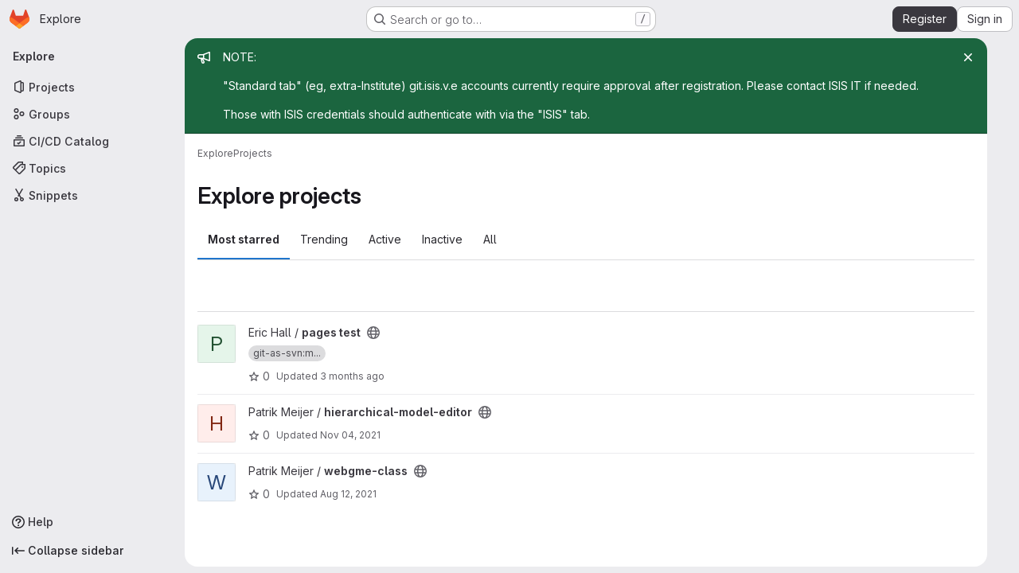

--- FILE ---
content_type: text/javascript; charset=utf-8
request_url: https://git.isis.vanderbilt.edu/assets/webpack/pages.explore.projects.866e49f7.chunk.js
body_size: 19680
content:
(this.webpackJsonp=this.webpackJsonp||[]).push([["pages.explore.projects","9a1d23f6"],{"35gi":function(t,e,n){"use strict";n("3UXl"),n("iyoE"),n("UezY"),n("z6RN"),n("hG7+"),n("B++/"),n("47t/");var i=n("l9Jy"),o=n.n(i),r=n("VNnR"),s=n.n(r),a=n("yxLa"),l=n("mpVB"),c=n("47Nv"),u=n("6IH5");const d=[{value:"=",description:"is",default:!0},{value:"!=",description:"is not"}];var f={name:"GlFilteredSearchToken",__v_skip:!0,components:{GlToken:a.a,GlFilteredSearchTokenSegment:c.a},inheritAttrs:!1,props:{availableTokens:{type:Array,required:!1,default:function(){return[]}},config:{type:Object,required:!1,default:function(){return{}}},active:{type:Boolean,required:!1,default:!1},multiSelectValues:{type:Array,required:!1,default:function(){return[]}},value:{type:Object,required:!1,default:function(){return{operator:"",data:""}}},showFriendlyText:{type:Boolean,required:!1,default:!1},cursorPosition:{type:String,required:!1,default:"end",validator:function(t){return["start","end"].includes(t)}},viewOnly:{type:Boolean,required:!1,default:!1},dataSegmentInputAttributes:{type:Object,required:!1,default:function(){return{}}}},data(){return{activeSegment:null,tokenValue:o()(this.value),intendedCursorPosition:this.cursorPosition}},computed:{operators(){return this.config.operators||d},tokenEmpty(){var t;return 0===(null===(t=this.tokenValue.data)||void 0===t?void 0:t.length)},hasDataOrDataSegmentIsCurrentlyActive(){return!this.tokenEmpty||this.isSegmentActive("DATA")},availableTokensWithSelf(){var t=this;return[this.config,...this.availableTokens.filter((function(e){return e!==t.config}))].map(u.n)},operatorDescription(){var t=this;const e=this.operators.find((function(e){return e.value===t.tokenValue.operator}));return this.showFriendlyText?null==e?void 0:e.description:null==e?void 0:e.value},eventListeners(){return this.viewOnly?{}:{mousedown:this.stopMousedownOnCloseButton,close:this.destroyByClose}}},segments:{SEGMENT_TITLE:"TYPE",SEGMENT_DATA:"DATA",SEGMENT_OPERATOR:"OPERATOR"},watch:{tokenValue:{deep:!0,handler(t){this.$emit("input",t)}},value:{handler(t,e){s()(null==t?void 0:t.data,null==e?void 0:e.data)&&(null==t?void 0:t.operator)===(null==e?void 0:e.operator)||(this.tokenValue=o()(t))}},active:{immediate:!0,handler(t){t?(this.intendedCursorPosition=this.cursorPosition,this.activeSegment||this.activateSegment(this.tokenEmpty?"OPERATOR":"DATA")):(this.activeSegment=null,this.config.multiSelect&&this.$emit("input",{...this.tokenValue,data:this.multiSelectValues||""}),this.tokenEmpty&&0===this.multiSelectValues.length&&this.$emit("destroy"))}}},created(){if(!("operator"in this.tokenValue))if(1===this.operators.length){const t=this.operators[0].value;this.$emit("input",{...this.tokenValue,operator:t}),this.activeSegment="DATA"}else this.$emit("input",{...this.tokenValue,operator:""})},methods:{activateSegment(t){this.viewOnly||(this.activeSegment=t,this.active||this.$emit("activate"))},getAdditionalSegmentClasses(t){return this.viewOnly?"gl-cursor-text":{"gl-cursor-pointer":!this.isSegmentActive(t)}},isSegmentActive(t){return this.active&&this.activeSegment===t},replaceWithTermIfEmpty(){""===this.tokenValue.operator&&this.tokenEmpty&&this.$emit("replace",Object(u.d)(this.config.title))},replaceToken(t){var e=this;const n=this.availableTokens.find((function({type:e}){return e===t}));if(n!==this.config){if(n){const t=this.config.dataType&&this.config.dataType===n.dataType;this.$emit("replace",{type:n.type,value:t?this.tokenValue:{data:""}})}}else this.$nextTick((function(){e.$emit("deactivate")}))},handleOperatorKeydown(t,{inputValue:e,suggestedValue:n,applySuggestion:i}){const{key:o}=t;if(" "===o||"Spacebar"===o)return void i(n);const r=`${e}${o}`;1!==o.length||this.operators.find((function({value:t}){return t.startsWith(r)}))||(this.tokenEmpty?i(n):t.preventDefault())},activateDataSegment(){this.config.multiSelect&&this.$emit("input",{...this.tokenValue,data:""}),this.activateSegment(this.$options.segments.SEGMENT_DATA)},activatePreviousOperatorSegment(){this.activateSegment(this.$options.segments.SEGMENT_OPERATOR),this.intendedCursorPosition="end"},activatePreviousTitleSegment(){this.activateSegment(this.$options.segments.SEGMENT_TITLE),this.intendedCursorPosition="end"},activateNextDataSegment(){this.activateDataSegment(),this.intendedCursorPosition="start"},activateNextOperatorSegment(){this.activateSegment(this.$options.segments.SEGMENT_OPERATOR),this.intendedCursorPosition="start"},handleComplete(t){this.$emit("complete",t)},stopMousedownOnCloseButton(t){t.target.closest(u.c)&&Object(l.k)(t)},destroyByClose(){this.$emit("destroy")}}},p=n("tBpV"),h=Object(p.a)(f,(function(){var t=this,e=t._self._c;return e("div",{staticClass:"gl-filtered-search-token",class:{"gl-filtered-search-token-active":t.active,"gl-filtered-search-token-hover":!t.viewOnly,"gl-cursor-default":t.viewOnly},attrs:{"data-testid":"filtered-search-token"}},[e("gl-filtered-search-token-segment",{key:"title-segment",attrs:{value:t.config.segmentTitle||t.config.title,active:t.isSegmentActive(t.$options.segments.SEGMENT_TITLE),"cursor-position":t.intendedCursorPosition,options:t.availableTokensWithSelf,"view-only":t.viewOnly},on:{activate:function(e){return t.activateSegment(t.$options.segments.SEGMENT_TITLE)},deactivate:function(e){return t.$emit("deactivate")},complete:t.replaceToken,backspace:function(e){return t.$emit("destroy")},submit:function(e){return t.$emit("submit")},previous:function(e){return t.$emit("previous")},next:t.activateNextOperatorSegment},scopedSlots:t._u([{key:"view",fn:function({inputValue:n}){return[e("gl-token",{staticClass:"gl-filtered-search-token-type",class:t.getAdditionalSegmentClasses(t.$options.segments.SEGMENT_TITLE),attrs:{"view-only":""}},[t._v("\n        "+t._s(n)+"\n      ")])]}}])}),t._v(" "),e("gl-filtered-search-token-segment",{key:"operator-segment",attrs:{active:t.isSegmentActive(t.$options.segments.SEGMENT_OPERATOR),"cursor-position":t.intendedCursorPosition,options:t.operators,"option-text-field":"value","custom-input-keydown-handler":t.handleOperatorKeydown,"view-only":t.viewOnly},on:{activate:function(e){return t.activateSegment(t.$options.segments.SEGMENT_OPERATOR)},backspace:t.replaceWithTermIfEmpty,complete:function(e){return t.activateSegment(t.$options.segments.SEGMENT_DATA)},deactivate:function(e){return t.$emit("deactivate")},previous:t.activatePreviousTitleSegment,next:t.activateNextDataSegment},scopedSlots:t._u([{key:"view",fn:function(){return[e("gl-token",{staticClass:"gl-filtered-search-token-operator",class:t.getAdditionalSegmentClasses(t.$options.segments.SEGMENT_OPERATOR),attrs:{variant:"search-value","view-only":""}},[t._v("\n        "+t._s(t.operatorDescription)+"\n      ")])]},proxy:!0},{key:"option",fn:function({option:n}){return[e("div",{staticClass:"gl-flex"},[t._v("\n        "+t._s(t.showFriendlyText?n.description:n.value)+"\n        "),n.description?e("span",{staticClass:"gl-filtered-search-token-operator-description"},[t._v("\n          "+t._s(t.showFriendlyText?n.value:n.description)+"\n        ")]):t._e()])]}}]),model:{value:t.tokenValue.operator,callback:function(e){t.$set(t.tokenValue,"operator",e)},expression:"tokenValue.operator"}}),t._v(" "),t.hasDataOrDataSegmentIsCurrentlyActive?e("gl-filtered-search-token-segment",{key:"data-segment",attrs:{active:t.isSegmentActive(t.$options.segments.SEGMENT_DATA),"cursor-position":t.intendedCursorPosition,"multi-select":t.config.multiSelect,options:t.config.options,"view-only":t.viewOnly,"search-input-attributes":t.dataSegmentInputAttributes},on:{activate:t.activateDataSegment,backspace:function(e){return t.activateSegment(t.$options.segments.SEGMENT_OPERATOR)},complete:t.handleComplete,select:function(e){return t.$emit("select",e)},submit:function(e){return t.$emit("submit")},deactivate:function(e){return t.$emit("deactivate")},split:function(e){return t.$emit("split",e)},previous:t.activatePreviousOperatorSegment,next:function(e){return t.$emit("next")}},scopedSlots:t._u([{key:"before-input",fn:function(e){return[t._t("before-data-segment-input",null,null,e)]}},{key:"suggestions",fn:function(){return[t._t("suggestions")]},proxy:!0},{key:"view",fn:function({inputValue:n}){return[t._t("view-token",(function(){return[e("gl-token",t._g({staticClass:"gl-filtered-search-token-data",class:t.getAdditionalSegmentClasses(t.$options.segments.SEGMENT_DATA),attrs:{variant:"search-value","view-only":t.viewOnly}},t.eventListeners),[e("span",{staticClass:"gl-filtered-search-token-data-content"},[t._t("view",(function(){return[t._v(t._s(n))]}),null,{inputValue:n})],2)])]}),null,{inputValue:n,listeners:t.eventListeners,cssClasses:{"gl-filtered-search-token-data":!0,...t.getAdditionalSegmentClasses(t.$options.segments.SEGMENT_DATA)}})]}}],null,!0),model:{value:t.tokenValue.data,callback:function(e){t.$set(t.tokenValue,"data",e)},expression:"tokenValue.data"}}):t._e()],1)}),[],!1,null,null,null);e.a=h.exports},"3CjL":function(t,e,n){var i=n("6+df"),o=n("3ftC");t.exports=function(t,e,n){return void 0===n&&(n=e,e=void 0),void 0!==n&&(n=(n=o(n))==n?n:0),void 0!==e&&(e=(e=o(e))==e?e:0),i(o(t),e,n)}},"6+df":function(t,e){t.exports=function(t,e,n){return t==t&&(void 0!==n&&(t=t<=n?t:n),void 0!==e&&(t=t>=e?t:e)),t}},72:function(t,e,n){n("HVBj"),t.exports=n("FCI6")},"EF/t":function(t,e,n){"use strict";n.d(e,"i",(function(){return o})),n.d(e,"m",(function(){return r})),n.d(e,"l",(function(){return s})),n.d(e,"p",(function(){return a})),n.d(e,"n",(function(){return l})),n.d(e,"o",(function(){return c})),n.d(e,"a",(function(){return u})),n.d(e,"b",(function(){return d})),n.d(e,"e",(function(){return f})),n.d(e,"c",(function(){return p})),n.d(e,"d",(function(){return h})),n.d(e,"j",(function(){return g})),n.d(e,"k",(function(){return m})),n.d(e,"f",(function(){return v})),n.d(e,"g",(function(){return y})),n.d(e,"h",(function(){return b}));var i=n("/lV4");const o={GROUP:"group",PROJECT:"project"},r=Object(i.a)("Name"),s=Object(i.a)("Created date"),a=Object(i.a)("Updated date"),l=Object(i.a)("Stars"),c=Object(i.a)("Storage size"),u="language",d="min_access_level",f="visibility_level",p="namespace_path",h="last_repository_check_failed",g="asc",m="desc",v="paginationKeyset",y="paginationOffset",b="page"},FCI6:function(t,e,n){"use strict";n.r(e);n("byxs");var i=n("ewH8"),o=n("NmEs"),r=(n("3UXl"),n("iyoE"),n("B++/"),n("z6RN"),n("47t/"),n("35gi")),s=n("/lV4"),a=n("xYWK"),l=n("rl6x"),c=n("3twG"),u=n("W4cT"),d=n("l0QG"),f=n("ygVz"),p=n("EF/t"),h=n("FpSa");const g=f.a.mixin();var m={name:"ProjectsFilteredSearchAndSort",filteredSearch:{namespace:h.a,recentSearchesStorageKey:l.b,searchTermKey:h.b},components:{FilteredSearchAndSort:a.a},mixins:[g],inject:["initialSort","programmingLanguages","pathsToExcludeSortOn","sortEventName","filterEventName"],computed:{filteredSearchTokens(){return[{type:"language",icon:"code",title:Object(s.a)("Language"),token:r.a,unique:!0,operators:u.o,options:this.programmingLanguages.map((function({id:t,name:e}){return{value:t.toString(),title:e}}))},{type:"min_access_level",icon:"user",title:Object(s.a)("Role"),token:r.a,unique:!0,operators:u.o,options:[{value:d.g.toString(),title:Object(s.a)("Owner")}]}]},queryAsObject:()=>Object(c.F)(document.location.search),queryAsObjectWithoutPagination(){const{page:t,...e}=this.queryAsObject;return e},sortByQuery(){var t;return null===(t=this.queryAsObject)||void 0===t?void 0:t.sort},sortBy(){return this.sortByQuery?this.sortByQuery:this.initialSort},sortOptions(){return this.pathsToExcludeSortOn.includes(window.location.pathname)?[]:h.c},activeSortOption(){var t=this;return h.c.find((function(e){return t.sortBy.includes(e.value)}))||h.e},isAscending(){return!this.sortBy||this.sortBy.endsWith(p.j)}},methods:{visitUrlWithQueryObject:t=>Object(c.T)("?"+Object(c.D)(t)),onSortDirectionChange(t){const e=`${this.activeSortOption.value}_${t?p.j:p.k}`;this.trackEvent(this.sortEventName,{label:e}),this.visitUrlWithQueryObject({...this.queryAsObjectWithoutPagination,sort:e})},onSortByChange(t){const e=`${t}_${this.isAscending?p.j:p.k}`;this.trackEvent(this.sortEventName,{label:e}),this.visitUrlWithQueryObject({...this.queryAsObjectWithoutPagination,sort:e})},onFilter(t){const e={...t};this.sortByQuery&&(e.sort=this.sortByQuery),this.queryAsObject.archived&&(e.archived=this.queryAsObject.archived),this.queryAsObject.personal&&(e.personal=this.queryAsObject.personal),this.trackEvent(this.filterEventName),this.visitUrlWithQueryObject(e)}}},v=n("tBpV"),y=Object(v.a)(m,(function(){var t=this;return(0,t._self._c)("filtered-search-and-sort",{staticClass:"gl-border-b gl-w-full",attrs:{"filtered-search-namespace":t.$options.filteredSearch.namespace,"filtered-search-tokens":t.filteredSearchTokens,"filtered-search-term-key":t.$options.filteredSearch.searchTermKey,"filtered-search-recent-searches-storage-key":t.$options.filteredSearch.recentSearchesStorageKey,"sort-options":t.sortOptions,"filtered-search-query":t.queryAsObject,"is-ascending":t.isAscending,"active-sort-option":t.activeSortOption},on:{filter:t.onFilter,"sort-direction-change":t.onSortDirectionChange,"sort-by-change":t.onSortByChange}})}),[],!1,null,null,null).exports;!function({sortEventName:t,filterEventName:e}={}){const n=document.getElementById("js-projects-filtered-search-and-sort");if(!n)return!1;const{dataset:{appData:r}}=n,{initialSort:s,programmingLanguages:a,pathsToExcludeSortOn:l}=Object(o.g)(JSON.parse(r));new i.default({el:n,name:"ProjectsFilteredSearchAndSortRoot",provide:{initialSort:s,programmingLanguages:a,pathsToExcludeSortOn:l,sortEventName:t,filterEventName:e},render:t=>t(y)})}({sortEventName:"use_sort_projects_explore",filterEventName:"use_filter_bar_projects_explore"})},FpSa:function(t,e,n){"use strict";n.d(e,"d",(function(){return r})),n.d(e,"e",(function(){return s})),n.d(e,"b",(function(){return l})),n.d(e,"a",(function(){return c})),n.d(e,"c",(function(){return u}));var i=n("EF/t");const o={value:"name",text:i.m},r={value:"created",text:i.l},s={value:"latest_activity",text:i.p},a={value:"stars",text:i.n},l="name",c="explore",u=[o,r,s,a]},Vz8y:function(t,e,n){"use strict";function i(){return"undefined"!=typeof window}function o(t){return a(t)?(t.nodeName||"").toLowerCase():"#document"}function r(t){var e;return(null==t||null==(e=t.ownerDocument)?void 0:e.defaultView)||window}function s(t){var e;return null==(e=(a(t)?t.ownerDocument:t.document)||window.document)?void 0:e.documentElement}function a(t){return!!i()&&(t instanceof Node||t instanceof r(t).Node)}function l(t){return!!i()&&(t instanceof Element||t instanceof r(t).Element)}function c(t){return!!i()&&(t instanceof HTMLElement||t instanceof r(t).HTMLElement)}function u(t){return!(!i()||"undefined"==typeof ShadowRoot)&&(t instanceof ShadowRoot||t instanceof r(t).ShadowRoot)}n.d(e,"a",(function(){return j})),n.d(e,"b",(function(){return O})),n.d(e,"c",(function(){return s})),n.d(e,"d",(function(){return C})),n.d(e,"e",(function(){return o})),n.d(e,"f",(function(){return k})),n.d(e,"g",(function(){return A})),n.d(e,"h",(function(){return E})),n.d(e,"i",(function(){return r})),n.d(e,"j",(function(){return w})),n.d(e,"k",(function(){return l})),n.d(e,"l",(function(){return c})),n.d(e,"m",(function(){return T})),n.d(e,"n",(function(){return f})),n.d(e,"o",(function(){return h})),n.d(e,"p",(function(){return m})),n.d(e,"q",(function(){return S}));const d=new Set(["inline","contents"]);function f(t){const{overflow:e,overflowX:n,overflowY:i,display:o}=j(t);return/auto|scroll|overlay|hidden|clip/.test(e+i+n)&&!d.has(o)}const p=new Set(["table","td","th"]);function h(t){return p.has(o(t))}const g=[":popover-open",":modal"];function m(t){return g.some(e=>{try{return t.matches(e)}catch(t){return!1}})}const v=["transform","translate","scale","rotate","perspective"],y=["transform","translate","scale","rotate","perspective","filter"],b=["paint","layout","strict","content"];function w(t){const e=S(),n=l(t)?j(t):t;return v.some(t=>!!n[t]&&"none"!==n[t])||!!n.containerType&&"normal"!==n.containerType||!e&&!!n.backdropFilter&&"none"!==n.backdropFilter||!e&&!!n.filter&&"none"!==n.filter||y.some(t=>(n.willChange||"").includes(t))||b.some(t=>(n.contain||"").includes(t))}function O(t){let e=E(t);for(;c(e)&&!T(e);){if(w(e))return e;if(m(e))return null;e=E(e)}return null}function S(){return!("undefined"==typeof CSS||!CSS.supports)&&CSS.supports("-webkit-backdrop-filter","none")}const x=new Set(["html","body","#document"]);function T(t){return x.has(o(t))}function j(t){return r(t).getComputedStyle(t)}function k(t){return l(t)?{scrollLeft:t.scrollLeft,scrollTop:t.scrollTop}:{scrollLeft:t.scrollX,scrollTop:t.scrollY}}function E(t){if("html"===o(t))return t;const e=t.assignedSlot||t.parentNode||u(t)&&t.host||s(t);return u(e)?e.host:e}function A(t,e,n){var i;void 0===e&&(e=[]),void 0===n&&(n=!0);const o=function t(e){const n=E(e);return T(n)?e.ownerDocument?e.ownerDocument.body:e.body:c(n)&&f(n)?n:t(n)}(t),s=o===(null==(i=t.ownerDocument)?void 0:i.body),a=r(o);if(s){const t=C(a);return e.concat(a,a.visualViewport||[],f(o)?o:[],t&&n?A(t):[])}return e.concat(o,A(o,[],n))}function C(t){return t.parent&&Object.getPrototypeOf(t.parent)?t.frameElement:null}},WrwP:function(t,e,n){"use strict";n.r(e),n.d(e,"getOverflowAncestors",(function(){return M.g})),n.d(e,"arrow",(function(){return ut})),n.d(e,"autoPlacement",(function(){return rt})),n.d(e,"autoUpdate",(function(){return nt})),n.d(e,"computePosition",(function(){return pt})),n.d(e,"detectOverflow",(function(){return it})),n.d(e,"flip",(function(){return at})),n.d(e,"hide",(function(){return ct})),n.d(e,"inline",(function(){return dt})),n.d(e,"limitShift",(function(){return ft})),n.d(e,"offset",(function(){return ot})),n.d(e,"platform",(function(){return tt})),n.d(e,"shift",(function(){return st})),n.d(e,"size",(function(){return lt}));const i=["top","right","bottom","left"],o=["start","end"],r=i.reduce((t,e)=>t.concat(e,e+"-"+o[0],e+"-"+o[1]),[]),s=Math.min,a=Math.max,l=Math.round,c=Math.floor,u=t=>({x:t,y:t}),d={left:"right",right:"left",bottom:"top",top:"bottom"},f={start:"end",end:"start"};function p(t,e,n){return a(t,s(e,n))}function h(t,e){return"function"==typeof t?t(e):t}function g(t){return t.split("-")[0]}function m(t){return t.split("-")[1]}function v(t){return"x"===t?"y":"x"}function y(t){return"y"===t?"height":"width"}const b=new Set(["top","bottom"]);function w(t){return b.has(g(t))?"y":"x"}function O(t){return v(w(t))}function S(t,e,n){void 0===n&&(n=!1);const i=m(t),o=O(t),r=y(o);let s="x"===o?i===(n?"end":"start")?"right":"left":"start"===i?"bottom":"top";return e.reference[r]>e.floating[r]&&(s=C(s)),[s,C(s)]}function x(t){return t.replace(/start|end/g,t=>f[t])}const T=["left","right"],j=["right","left"],k=["top","bottom"],E=["bottom","top"];function A(t,e,n,i){const o=m(t);let r=function(t,e,n){switch(t){case"top":case"bottom":return n?e?j:T:e?T:j;case"left":case"right":return e?k:E;default:return[]}}(g(t),"start"===n,i);return o&&(r=r.map(t=>t+"-"+o),e&&(r=r.concat(r.map(x)))),r}function C(t){return t.replace(/left|right|bottom|top/g,t=>d[t])}function R(t){return"number"!=typeof t?function(t){return{top:0,right:0,bottom:0,left:0,...t}}(t):{top:t,right:t,bottom:t,left:t}}function $(t){const{x:e,y:n,width:i,height:o}=t;return{width:i,height:o,top:n,left:e,right:e+i,bottom:n+o,x:e,y:n}}function _(t,e,n){let{reference:i,floating:o}=t;const r=w(e),s=O(e),a=y(s),l=g(e),c="y"===r,u=i.x+i.width/2-o.width/2,d=i.y+i.height/2-o.height/2,f=i[a]/2-o[a]/2;let p;switch(l){case"top":p={x:u,y:i.y-o.height};break;case"bottom":p={x:u,y:i.y+i.height};break;case"right":p={x:i.x+i.width,y:d};break;case"left":p={x:i.x-o.width,y:d};break;default:p={x:i.x,y:i.y}}switch(m(e)){case"start":p[s]-=f*(n&&c?-1:1);break;case"end":p[s]+=f*(n&&c?-1:1)}return p}async function P(t,e){var n;void 0===e&&(e={});const{x:i,y:o,platform:r,rects:s,elements:a,strategy:l}=t,{boundary:c="clippingAncestors",rootBoundary:u="viewport",elementContext:d="floating",altBoundary:f=!1,padding:p=0}=h(e,t),g=R(p),m=a[f?"floating"===d?"reference":"floating":d],v=$(await r.getClippingRect({element:null==(n=await(null==r.isElement?void 0:r.isElement(m)))||n?m:m.contextElement||await(null==r.getDocumentElement?void 0:r.getDocumentElement(a.floating)),boundary:c,rootBoundary:u,strategy:l})),y="floating"===d?{x:i,y:o,width:s.floating.width,height:s.floating.height}:s.reference,b=await(null==r.getOffsetParent?void 0:r.getOffsetParent(a.floating)),w=await(null==r.isElement?void 0:r.isElement(b))&&await(null==r.getScale?void 0:r.getScale(b))||{x:1,y:1},O=$(r.convertOffsetParentRelativeRectToViewportRelativeRect?await r.convertOffsetParentRelativeRectToViewportRelativeRect({elements:a,rect:y,offsetParent:b,strategy:l}):y);return{top:(v.top-O.top+g.top)/w.y,bottom:(O.bottom-v.bottom+g.bottom)/w.y,left:(v.left-O.left+g.left)/w.x,right:(O.right-v.right+g.right)/w.x}}function D(t,e){return{top:t.top-e.height,right:t.right-e.width,bottom:t.bottom-e.height,left:t.left-e.width}}function N(t){return i.some(e=>t[e]>=0)}function L(t){const e=s(...t.map(t=>t.left)),n=s(...t.map(t=>t.top));return{x:e,y:n,width:a(...t.map(t=>t.right))-e,height:a(...t.map(t=>t.bottom))-n}}const B=new Set(["left","top"]);var M=n("Vz8y");function V(t){const e=Object(M.a)(t);let n=parseFloat(e.width)||0,i=parseFloat(e.height)||0;const o=Object(M.l)(t),r=o?t.offsetWidth:n,s=o?t.offsetHeight:i,a=l(n)!==r||l(i)!==s;return a&&(n=r,i=s),{width:n,height:i,$:a}}function I(t){return Object(M.k)(t)?t:t.contextElement}function q(t){const e=I(t);if(!Object(M.l)(e))return u(1);const n=e.getBoundingClientRect(),{width:i,height:o,$:r}=V(e);let s=(r?l(n.width):n.width)/i,a=(r?l(n.height):n.height)/o;return s&&Number.isFinite(s)||(s=1),a&&Number.isFinite(a)||(a=1),{x:s,y:a}}const F=u(0);function W(t){const e=Object(M.i)(t);return Object(M.q)()&&e.visualViewport?{x:e.visualViewport.offsetLeft,y:e.visualViewport.offsetTop}:F}function G(t,e,n,i){void 0===e&&(e=!1),void 0===n&&(n=!1);const o=t.getBoundingClientRect(),r=I(t);let s=u(1);e&&(i?Object(M.k)(i)&&(s=q(i)):s=q(t));const a=function(t,e,n){return void 0===e&&(e=!1),!(!n||e&&n!==Object(M.i)(t))&&e}(r,n,i)?W(r):u(0);let l=(o.left+a.x)/s.x,c=(o.top+a.y)/s.y,d=o.width/s.x,f=o.height/s.y;if(r){const t=Object(M.i)(r),e=i&&Object(M.k)(i)?Object(M.i)(i):i;let n=t,o=Object(M.d)(n);for(;o&&i&&e!==n;){const t=q(o),e=o.getBoundingClientRect(),i=Object(M.a)(o),r=e.left+(o.clientLeft+parseFloat(i.paddingLeft))*t.x,s=e.top+(o.clientTop+parseFloat(i.paddingTop))*t.y;l*=t.x,c*=t.y,d*=t.x,f*=t.y,l+=r,c+=s,n=Object(M.i)(o),o=Object(M.d)(n)}}return $({width:d,height:f,x:l,y:c})}function z(t,e){const n=Object(M.f)(t).scrollLeft;return e?e.left+n:G(Object(M.c)(t)).left+n}function H(t,e){const n=t.getBoundingClientRect();return{x:n.left+e.scrollLeft-z(t,n),y:n.top+e.scrollTop}}const U=new Set(["absolute","fixed"]);function K(t,e,n){let i;if("viewport"===e)i=function(t,e){const n=Object(M.i)(t),i=Object(M.c)(t),o=n.visualViewport;let r=i.clientWidth,s=i.clientHeight,a=0,l=0;if(o){r=o.width,s=o.height;const t=Object(M.q)();(!t||t&&"fixed"===e)&&(a=o.offsetLeft,l=o.offsetTop)}const c=z(i);if(c<=0){const t=i.ownerDocument,e=t.body,n=getComputedStyle(e),o="CSS1Compat"===t.compatMode&&parseFloat(n.marginLeft)+parseFloat(n.marginRight)||0,s=Math.abs(i.clientWidth-e.clientWidth-o);s<=25&&(r-=s)}else c<=25&&(r+=c);return{width:r,height:s,x:a,y:l}}(t,n);else if("document"===e)i=function(t){const e=Object(M.c)(t),n=Object(M.f)(t),i=t.ownerDocument.body,o=a(e.scrollWidth,e.clientWidth,i.scrollWidth,i.clientWidth),r=a(e.scrollHeight,e.clientHeight,i.scrollHeight,i.clientHeight);let s=-n.scrollLeft+z(t);const l=-n.scrollTop;return"rtl"===Object(M.a)(i).direction&&(s+=a(e.clientWidth,i.clientWidth)-o),{width:o,height:r,x:s,y:l}}(Object(M.c)(t));else if(Object(M.k)(e))i=function(t,e){const n=G(t,!0,"fixed"===e),i=n.top+t.clientTop,o=n.left+t.clientLeft,r=Object(M.l)(t)?q(t):u(1);return{width:t.clientWidth*r.x,height:t.clientHeight*r.y,x:o*r.x,y:i*r.y}}(e,n);else{const n=W(t);i={x:e.x-n.x,y:e.y-n.y,width:e.width,height:e.height}}return $(i)}function Y(t,e){const n=Object(M.h)(t);return!(n===e||!Object(M.k)(n)||Object(M.m)(n))&&("fixed"===Object(M.a)(n).position||Y(n,e))}function Q(t,e,n){const i=Object(M.l)(e),o=Object(M.c)(e),r="fixed"===n,s=G(t,!0,r,e);let a={scrollLeft:0,scrollTop:0};const l=u(0);function c(){l.x=z(o)}if(i||!i&&!r)if(("body"!==Object(M.e)(e)||Object(M.n)(o))&&(a=Object(M.f)(e)),i){const t=G(e,!0,r,e);l.x=t.x+e.clientLeft,l.y=t.y+e.clientTop}else o&&c();r&&!i&&o&&c();const d=!o||i||r?u(0):H(o,a);return{x:s.left+a.scrollLeft-l.x-d.x,y:s.top+a.scrollTop-l.y-d.y,width:s.width,height:s.height}}function X(t){return"static"===Object(M.a)(t).position}function J(t,e){if(!Object(M.l)(t)||"fixed"===Object(M.a)(t).position)return null;if(e)return e(t);let n=t.offsetParent;return Object(M.c)(t)===n&&(n=n.ownerDocument.body),n}function Z(t,e){const n=Object(M.i)(t);if(Object(M.p)(t))return n;if(!Object(M.l)(t)){let e=Object(M.h)(t);for(;e&&!Object(M.m)(e);){if(Object(M.k)(e)&&!X(e))return e;e=Object(M.h)(e)}return n}let i=J(t,e);for(;i&&Object(M.o)(i)&&X(i);)i=J(i,e);return i&&Object(M.m)(i)&&X(i)&&!Object(M.j)(i)?n:i||Object(M.b)(t)||n}const tt={convertOffsetParentRelativeRectToViewportRelativeRect:function(t){let{elements:e,rect:n,offsetParent:i,strategy:o}=t;const r="fixed"===o,s=Object(M.c)(i),a=!!e&&Object(M.p)(e.floating);if(i===s||a&&r)return n;let l={scrollLeft:0,scrollTop:0},c=u(1);const d=u(0),f=Object(M.l)(i);if((f||!f&&!r)&&(("body"!==Object(M.e)(i)||Object(M.n)(s))&&(l=Object(M.f)(i)),Object(M.l)(i))){const t=G(i);c=q(i),d.x=t.x+i.clientLeft,d.y=t.y+i.clientTop}const p=!s||f||r?u(0):H(s,l);return{width:n.width*c.x,height:n.height*c.y,x:n.x*c.x-l.scrollLeft*c.x+d.x+p.x,y:n.y*c.y-l.scrollTop*c.y+d.y+p.y}},getDocumentElement:M.c,getClippingRect:function(t){let{element:e,boundary:n,rootBoundary:i,strategy:o}=t;const r=[..."clippingAncestors"===n?Object(M.p)(e)?[]:function(t,e){const n=e.get(t);if(n)return n;let i=Object(M.g)(t,[],!1).filter(t=>Object(M.k)(t)&&"body"!==Object(M.e)(t)),o=null;const r="fixed"===Object(M.a)(t).position;let s=r?Object(M.h)(t):t;for(;Object(M.k)(s)&&!Object(M.m)(s);){const e=Object(M.a)(s),n=Object(M.j)(s);n||"fixed"!==e.position||(o=null);(r?!n&&!o:!n&&"static"===e.position&&!!o&&U.has(o.position)||Object(M.n)(s)&&!n&&Y(t,s))?i=i.filter(t=>t!==s):o=e,s=Object(M.h)(s)}return e.set(t,i),i}(e,this._c):[].concat(n),i],l=r[0],c=r.reduce((t,n)=>{const i=K(e,n,o);return t.top=a(i.top,t.top),t.right=s(i.right,t.right),t.bottom=s(i.bottom,t.bottom),t.left=a(i.left,t.left),t},K(e,l,o));return{width:c.right-c.left,height:c.bottom-c.top,x:c.left,y:c.top}},getOffsetParent:Z,getElementRects:async function(t){const e=this.getOffsetParent||Z,n=this.getDimensions,i=await n(t.floating);return{reference:Q(t.reference,await e(t.floating),t.strategy),floating:{x:0,y:0,width:i.width,height:i.height}}},getClientRects:function(t){return Array.from(t.getClientRects())},getDimensions:function(t){const{width:e,height:n}=V(t);return{width:e,height:n}},getScale:q,isElement:M.k,isRTL:function(t){return"rtl"===Object(M.a)(t).direction}};function et(t,e){return t.x===e.x&&t.y===e.y&&t.width===e.width&&t.height===e.height}function nt(t,e,n,i){void 0===i&&(i={});const{ancestorScroll:o=!0,ancestorResize:r=!0,elementResize:l="function"==typeof ResizeObserver,layoutShift:u="function"==typeof IntersectionObserver,animationFrame:d=!1}=i,f=I(t),p=o||r?[...f?Object(M.g)(f):[],...Object(M.g)(e)]:[];p.forEach(t=>{o&&t.addEventListener("scroll",n,{passive:!0}),r&&t.addEventListener("resize",n)});const h=f&&u?function(t,e){let n,i=null;const o=Object(M.c)(t);function r(){var t;clearTimeout(n),null==(t=i)||t.disconnect(),i=null}return function l(u,d){void 0===u&&(u=!1),void 0===d&&(d=1),r();const f=t.getBoundingClientRect(),{left:p,top:h,width:g,height:m}=f;if(u||e(),!g||!m)return;const v={rootMargin:-c(h)+"px "+-c(o.clientWidth-(p+g))+"px "+-c(o.clientHeight-(h+m))+"px "+-c(p)+"px",threshold:a(0,s(1,d))||1};let y=!0;function b(e){const i=e[0].intersectionRatio;if(i!==d){if(!y)return l();i?l(!1,i):n=setTimeout(()=>{l(!1,1e-7)},1e3)}1!==i||et(f,t.getBoundingClientRect())||l(),y=!1}try{i=new IntersectionObserver(b,{...v,root:o.ownerDocument})}catch(t){i=new IntersectionObserver(b,v)}i.observe(t)}(!0),r}(f,n):null;let g,m=-1,v=null;l&&(v=new ResizeObserver(t=>{let[i]=t;i&&i.target===f&&v&&(v.unobserve(e),cancelAnimationFrame(m),m=requestAnimationFrame(()=>{var t;null==(t=v)||t.observe(e)})),n()}),f&&!d&&v.observe(f),v.observe(e));let y=d?G(t):null;return d&&function e(){const i=G(t);y&&!et(y,i)&&n();y=i,g=requestAnimationFrame(e)}(),n(),()=>{var t;p.forEach(t=>{o&&t.removeEventListener("scroll",n),r&&t.removeEventListener("resize",n)}),null==h||h(),null==(t=v)||t.disconnect(),v=null,d&&cancelAnimationFrame(g)}}const it=P,ot=function(t){return void 0===t&&(t=0),{name:"offset",options:t,async fn(e){var n,i;const{x:o,y:r,placement:s,middlewareData:a}=e,l=await async function(t,e){const{placement:n,platform:i,elements:o}=t,r=await(null==i.isRTL?void 0:i.isRTL(o.floating)),s=g(n),a=m(n),l="y"===w(n),c=B.has(s)?-1:1,u=r&&l?-1:1,d=h(e,t);let{mainAxis:f,crossAxis:p,alignmentAxis:v}="number"==typeof d?{mainAxis:d,crossAxis:0,alignmentAxis:null}:{mainAxis:d.mainAxis||0,crossAxis:d.crossAxis||0,alignmentAxis:d.alignmentAxis};return a&&"number"==typeof v&&(p="end"===a?-1*v:v),l?{x:p*u,y:f*c}:{x:f*c,y:p*u}}(e,t);return s===(null==(n=a.offset)?void 0:n.placement)&&null!=(i=a.arrow)&&i.alignmentOffset?{}:{x:o+l.x,y:r+l.y,data:{...l,placement:s}}}}},rt=function(t){return void 0===t&&(t={}),{name:"autoPlacement",options:t,async fn(e){var n,i,o;const{rects:s,middlewareData:a,placement:l,platform:c,elements:u}=e,{crossAxis:d=!1,alignment:f,allowedPlacements:p=r,autoAlignment:v=!0,...y}=h(t,e),b=void 0!==f||p===r?function(t,e,n){return(t?[...n.filter(e=>m(e)===t),...n.filter(e=>m(e)!==t)]:n.filter(t=>g(t)===t)).filter(n=>!t||(m(n)===t||!!e&&x(n)!==n))}(f||null,v,p):p,w=await P(e,y),O=(null==(n=a.autoPlacement)?void 0:n.index)||0,T=b[O];if(null==T)return{};const j=S(T,s,await(null==c.isRTL?void 0:c.isRTL(u.floating)));if(l!==T)return{reset:{placement:b[0]}};const k=[w[g(T)],w[j[0]],w[j[1]]],E=[...(null==(i=a.autoPlacement)?void 0:i.overflows)||[],{placement:T,overflows:k}],A=b[O+1];if(A)return{data:{index:O+1,overflows:E},reset:{placement:A}};const C=E.map(t=>{const e=m(t.placement);return[t.placement,e&&d?t.overflows.slice(0,2).reduce((t,e)=>t+e,0):t.overflows[0],t.overflows]}).sort((t,e)=>t[1]-e[1]),R=(null==(o=C.filter(t=>t[2].slice(0,m(t[0])?2:3).every(t=>t<=0))[0])?void 0:o[0])||C[0][0];return R!==l?{data:{index:O+1,overflows:E},reset:{placement:R}}:{}}}},st=function(t){return void 0===t&&(t={}),{name:"shift",options:t,async fn(e){const{x:n,y:i,placement:o}=e,{mainAxis:r=!0,crossAxis:s=!1,limiter:a={fn:t=>{let{x:e,y:n}=t;return{x:e,y:n}}},...l}=h(t,e),c={x:n,y:i},u=await P(e,l),d=w(g(o)),f=v(d);let m=c[f],y=c[d];if(r){const t="y"===f?"bottom":"right";m=p(m+u["y"===f?"top":"left"],m,m-u[t])}if(s){const t="y"===d?"bottom":"right";y=p(y+u["y"===d?"top":"left"],y,y-u[t])}const b=a.fn({...e,[f]:m,[d]:y});return{...b,data:{x:b.x-n,y:b.y-i,enabled:{[f]:r,[d]:s}}}}}},at=function(t){return void 0===t&&(t={}),{name:"flip",options:t,async fn(e){var n,i;const{placement:o,middlewareData:r,rects:s,initialPlacement:a,platform:l,elements:c}=e,{mainAxis:u=!0,crossAxis:d=!0,fallbackPlacements:f,fallbackStrategy:p="bestFit",fallbackAxisSideDirection:m="none",flipAlignment:v=!0,...y}=h(t,e);if(null!=(n=r.arrow)&&n.alignmentOffset)return{};const b=g(o),O=w(a),T=g(a)===a,j=await(null==l.isRTL?void 0:l.isRTL(c.floating)),k=f||(T||!v?[C(a)]:function(t){const e=C(t);return[x(t),e,x(e)]}(a)),E="none"!==m;!f&&E&&k.push(...A(a,v,m,j));const R=[a,...k],$=await P(e,y),_=[];let D=(null==(i=r.flip)?void 0:i.overflows)||[];if(u&&_.push($[b]),d){const t=S(o,s,j);_.push($[t[0]],$[t[1]])}if(D=[...D,{placement:o,overflows:_}],!_.every(t=>t<=0)){var N,L;const t=((null==(N=r.flip)?void 0:N.index)||0)+1,e=R[t];if(e){if(!("alignment"===d&&O!==w(e))||D.every(t=>w(t.placement)!==O||t.overflows[0]>0))return{data:{index:t,overflows:D},reset:{placement:e}}}let n=null==(L=D.filter(t=>t.overflows[0]<=0).sort((t,e)=>t.overflows[1]-e.overflows[1])[0])?void 0:L.placement;if(!n)switch(p){case"bestFit":{var B;const t=null==(B=D.filter(t=>{if(E){const e=w(t.placement);return e===O||"y"===e}return!0}).map(t=>[t.placement,t.overflows.filter(t=>t>0).reduce((t,e)=>t+e,0)]).sort((t,e)=>t[1]-e[1])[0])?void 0:B[0];t&&(n=t);break}case"initialPlacement":n=a}if(o!==n)return{reset:{placement:n}}}return{}}}},lt=function(t){return void 0===t&&(t={}),{name:"size",options:t,async fn(e){var n,i;const{placement:o,rects:r,platform:l,elements:c}=e,{apply:u=(()=>{}),...d}=h(t,e),f=await P(e,d),p=g(o),v=m(o),y="y"===w(o),{width:b,height:O}=r.floating;let S,x;"top"===p||"bottom"===p?(S=p,x=v===(await(null==l.isRTL?void 0:l.isRTL(c.floating))?"start":"end")?"left":"right"):(x=p,S="end"===v?"top":"bottom");const T=O-f.top-f.bottom,j=b-f.left-f.right,k=s(O-f[S],T),E=s(b-f[x],j),A=!e.middlewareData.shift;let C=k,R=E;if(null!=(n=e.middlewareData.shift)&&n.enabled.x&&(R=j),null!=(i=e.middlewareData.shift)&&i.enabled.y&&(C=T),A&&!v){const t=a(f.left,0),e=a(f.right,0),n=a(f.top,0),i=a(f.bottom,0);y?R=b-2*(0!==t||0!==e?t+e:a(f.left,f.right)):C=O-2*(0!==n||0!==i?n+i:a(f.top,f.bottom))}await u({...e,availableWidth:R,availableHeight:C});const $=await l.getDimensions(c.floating);return b!==$.width||O!==$.height?{reset:{rects:!0}}:{}}}},ct=function(t){return void 0===t&&(t={}),{name:"hide",options:t,async fn(e){const{rects:n}=e,{strategy:i="referenceHidden",...o}=h(t,e);switch(i){case"referenceHidden":{const t=D(await P(e,{...o,elementContext:"reference"}),n.reference);return{data:{referenceHiddenOffsets:t,referenceHidden:N(t)}}}case"escaped":{const t=D(await P(e,{...o,altBoundary:!0}),n.floating);return{data:{escapedOffsets:t,escaped:N(t)}}}default:return{}}}}},ut=t=>({name:"arrow",options:t,async fn(e){const{x:n,y:i,placement:o,rects:r,platform:a,elements:l,middlewareData:c}=e,{element:u,padding:d=0}=h(t,e)||{};if(null==u)return{};const f=R(d),g={x:n,y:i},v=O(o),b=y(v),w=await a.getDimensions(u),S="y"===v,x=S?"top":"left",T=S?"bottom":"right",j=S?"clientHeight":"clientWidth",k=r.reference[b]+r.reference[v]-g[v]-r.floating[b],E=g[v]-r.reference[v],A=await(null==a.getOffsetParent?void 0:a.getOffsetParent(u));let C=A?A[j]:0;C&&await(null==a.isElement?void 0:a.isElement(A))||(C=l.floating[j]||r.floating[b]);const $=k/2-E/2,_=C/2-w[b]/2-1,P=s(f[x],_),D=s(f[T],_),N=P,L=C-w[b]-D,B=C/2-w[b]/2+$,M=p(N,B,L),V=!c.arrow&&null!=m(o)&&B!==M&&r.reference[b]/2-(B<N?P:D)-w[b]/2<0,I=V?B<N?B-N:B-L:0;return{[v]:g[v]+I,data:{[v]:M,centerOffset:B-M-I,...V&&{alignmentOffset:I}},reset:V}}}),dt=function(t){return void 0===t&&(t={}),{name:"inline",options:t,async fn(e){const{placement:n,elements:i,rects:o,platform:r,strategy:l}=e,{padding:c=2,x:u,y:d}=h(t,e),f=Array.from(await(null==r.getClientRects?void 0:r.getClientRects(i.reference))||[]),p=function(t){const e=t.slice().sort((t,e)=>t.y-e.y),n=[];let i=null;for(let t=0;t<e.length;t++){const o=e[t];!i||o.y-i.y>i.height/2?n.push([o]):n[n.length-1].push(o),i=o}return n.map(t=>$(L(t)))}(f),m=$(L(f)),v=R(c);const y=await r.getElementRects({reference:{getBoundingClientRect:function(){if(2===p.length&&p[0].left>p[1].right&&null!=u&&null!=d)return p.find(t=>u>t.left-v.left&&u<t.right+v.right&&d>t.top-v.top&&d<t.bottom+v.bottom)||m;if(p.length>=2){if("y"===w(n)){const t=p[0],e=p[p.length-1],i="top"===g(n),o=t.top,r=e.bottom,s=i?t.left:e.left,a=i?t.right:e.right;return{top:o,bottom:r,left:s,right:a,width:a-s,height:r-o,x:s,y:o}}const t="left"===g(n),e=a(...p.map(t=>t.right)),i=s(...p.map(t=>t.left)),o=p.filter(n=>t?n.left===i:n.right===e),r=o[0].top,l=o[o.length-1].bottom;return{top:r,bottom:l,left:i,right:e,width:e-i,height:l-r,x:i,y:r}}return m}},floating:i.floating,strategy:l});return o.reference.x!==y.reference.x||o.reference.y!==y.reference.y||o.reference.width!==y.reference.width||o.reference.height!==y.reference.height?{reset:{rects:y}}:{}}}},ft=function(t){return void 0===t&&(t={}),{options:t,fn(e){const{x:n,y:i,placement:o,rects:r,middlewareData:s}=e,{offset:a=0,mainAxis:l=!0,crossAxis:c=!0}=h(t,e),u={x:n,y:i},d=w(o),f=v(d);let p=u[f],m=u[d];const y=h(a,e),b="number"==typeof y?{mainAxis:y,crossAxis:0}:{mainAxis:0,crossAxis:0,...y};if(l){const t="y"===f?"height":"width",e=r.reference[f]-r.floating[t]+b.mainAxis,n=r.reference[f]+r.reference[t]-b.mainAxis;p<e?p=e:p>n&&(p=n)}if(c){var O,S;const t="y"===f?"width":"height",e=B.has(g(o)),n=r.reference[d]-r.floating[t]+(e&&(null==(O=s.offset)?void 0:O[d])||0)+(e?0:b.crossAxis),i=r.reference[d]+r.reference[t]+(e?0:(null==(S=s.offset)?void 0:S[d])||0)-(e?b.crossAxis:0);m<n?m=n:m>i&&(m=i)}return{[f]:p,[d]:m}}}},pt=(t,e,n)=>{const i=new Map,o={platform:tt,...n},r={...o.platform,_c:i};return(async(t,e,n)=>{const{placement:i="bottom",strategy:o="absolute",middleware:r=[],platform:s}=n,a=r.filter(Boolean),l=await(null==s.isRTL?void 0:s.isRTL(e));let c=await s.getElementRects({reference:t,floating:e,strategy:o}),{x:u,y:d}=_(c,i,l),f=i,p={},h=0;for(let n=0;n<a.length;n++){const{name:r,fn:g}=a[n],{x:m,y:v,data:y,reset:b}=await g({x:u,y:d,initialPlacement:i,placement:f,strategy:o,middlewareData:p,rects:c,platform:s,elements:{reference:t,floating:e}});u=null!=m?m:u,d=null!=v?v:d,p={...p,[r]:{...p[r],...y}},b&&h<=50&&(h++,"object"==typeof b&&(b.placement&&(f=b.placement),b.rects&&(c=!0===b.rects?await s.getElementRects({reference:t,floating:e,strategy:o}):b.rects),({x:u,y:d}=_(c,f,l))),n=-1)}return{x:u,y:d,placement:f,strategy:o,middlewareData:p}})(t,e,{...o,platform:r})}},XGVf:function(t,e,n){"use strict";n.d(e,"a",(function(){return l}));n("Tznw"),n("IYH6"),n("6yen"),n("OeRx"),n("l/dT"),n("RqS2"),n("Zy7a"),n("cjZU"),n("OAhk"),n("X42P"),n("mHhP"),n("fn0I"),n("UB/6"),n("imhG"),n("dHQd"),n("yoDG"),n("KeS/"),n("tWNI"),n("8d6S"),n("VwWG"),n("IYHS"),n("rIA9"),n("MViX"),n("zglm"),n("GDOA"),n("hlbI"),n("a0mT"),n("u3H1"),n("ta8/"),n("IKCR"),n("nmTw"),n("W2kU"),n("58fc"),n("7dtT"),n("Rhav"),n("uhEP"),n("eppl"),n("ZzK0"),n("z6RN"),n("BzOf"),n("LdIe"),n("PTOk"),n("UezY"),n("hG7+");const i=new Map,o=new Set;let r=null;const s=function(t){i.forEach((function({callback:e,eventTypes:n},i){const o="click"===t.type&&r||t;if(!i.contains(o.target)&&n.includes(t.type))try{e(t)}catch(t){0}})),"click"===t.type&&(r=null)},a=function(t){r=t};const l={bind:function(t,e){const{callback:n,eventTypes:l}=function({arg:t,value:e,modifiers:n}){const i=Object.keys(n);return{callback:e,eventTypes:i.length>0?i:["click"]}}(e);i.has(t)||(i.set(t,{callback:n,eventTypes:l}),function(t){t.forEach((function(t){o.has(t)||("click"===t&&document.addEventListener("mousedown",a),document.addEventListener(t,s,{capture:!0}),o.add(t))})),r=null}(l))},unbind:function(t){const e=i.get(t);var n;e&&(i.delete(t),(n=e.eventTypes).forEach((function(t){o.has(t)&&[...i.values()].every((function({eventTypes:e}){return!e.includes(t)}))&&(document.removeEventListener(t,s),o.delete(t))})),n.includes("click")&&!o.has("click")&&document.removeEventListener("mousedown",a))}}},b1NL:function(t,e,n){"use strict";n("ZzK0"),n("z6RN"),n("BzOf");var i=n("o4PY"),o=n.n(i),r=n("WrwP"),s=n("q3oM"),a=n("RK7s"),l=n("mpVB"),c=n("XGVf"),u=n("CbCZ"),d=n("d85j"),f=n("onSc"),p={props:{positioningStrategy:{type:String,required:!1,default:a.l,validator:function(t){return[a.l,a.m].includes(t)}}},render(t){return this.positioningStrategy===a.m?t(f.MountingPortal,{props:{mountTo:"body",append:!0}},[this.$scopedSlots.default()]):this.$scopedSlots.default()}};var h={name:"BaseDropdown",expose:["open","close","closeAndFocus","containsElement"],BASE_DROPDOWN_CLASS:"gl-new-dropdown",DROPDOWN_CONTAINER_CLASS:"gl-new-dropdown-container",components:{DropdownContainer:p,GlButton:u.a,GlIcon:d.a},directives:{Outside:c.a},props:{toggleText:{type:String,required:!1,default:""},textSrOnly:{type:Boolean,required:!1,default:!1},block:{type:Boolean,required:!1,default:!1},category:{type:String,required:!1,default:s.p.primary,validator:function(t){return Object.keys(s.p).includes(t)}},variant:{type:String,required:!1,default:s.z.default,validator:function(t){return Object.keys(s.z).includes(t)}},size:{type:String,required:!1,default:"medium",validator:function(t){return Object.keys(s.q).includes(t)}},icon:{type:String,required:!1,default:""},disabled:{type:Boolean,required:!1,default:!1},loading:{type:Boolean,required:!1,default:!1},toggleClass:{type:[String,Array,Object],required:!1,default:null},noCaret:{type:Boolean,required:!1,default:!1},placement:{type:String,required:!1,default:"bottom-start",validator:function(t){return["left","center","right"].includes(t)&&Object(l.i)(`GlDisclosureDropdown/GlCollapsibleListbox: "${t}" placement is deprecated.\n            Use ${s.y[t]} instead.`),Object.keys(s.y).includes(t)}},ariaHaspopup:{type:[String,Boolean],required:!1,default:!1,validator:function(t){return["menu","listbox","tree","grid","dialog",!0,!1].includes(t)}},toggleId:{type:String,required:!0},ariaLabelledby:{type:String,required:!1,default:null},offset:{type:[Number,Object],required:!1,default:function(){return{mainAxis:8}}},fluidWidth:{type:Boolean,required:!1,default:!1},positioningStrategy:{type:String,required:!1,default:a.l,validator:function(t){return[a.l,a.m].includes(t)}}},data:()=>({openedYet:!1,visible:!1,baseDropdownId:o()("base-dropdown-")}),computed:{hasNoVisibleToggleText(){var t;return!(null!==(t=this.toggleText)&&void 0!==t&&t.length)||this.textSrOnly},isIconOnly(){return Boolean(this.icon&&this.hasNoVisibleToggleText)},isEllipsisButton(){return this.isIconOnly&&"ellipsis_h"===this.icon},isCaretOnly(){return!this.noCaret&&!this.icon&&this.hasNoVisibleToggleText},ariaAttributes(){return{"aria-haspopup":this.ariaHaspopup,"aria-expanded":String(this.visible),"aria-controls":this.baseDropdownId,"aria-labelledby":this.toggleLabelledBy}},toggleButtonClasses(){return[this.toggleClass,{"gl-new-dropdown-toggle":!0,"button-ellipsis-horizontal":this.isEllipsisButton,"gl-new-dropdown-icon-only btn-icon":this.isIconOnly&&!this.isEllipsisButton,"gl-new-dropdown-toggle-no-caret":this.noCaret,"gl-new-dropdown-caret-only btn-icon":this.isCaretOnly}]},toggleButtonTextClasses(){return this.block?"gl-w-full":""},toggleLabelledBy(){return this.ariaLabelledby?`${this.ariaLabelledby} ${this.toggleId}`:void 0},isDefaultToggle(){return!this.$scopedSlots.toggle},toggleOptions(){var t=this;return this.isDefaultToggle?{is:u.a,icon:this.icon,block:this.block,buttonTextClasses:this.toggleButtonTextClasses,category:this.category,variant:this.variant,size:this.size,disabled:this.disabled,loading:this.loading,class:this.toggleButtonClasses,...this.ariaAttributes,listeners:{keydown:function(e){return t.onKeydown(e)},click:function(e){return t.toggle(e)}}}:{is:"div",class:"gl-new-dropdown-custom-toggle",listeners:{keydown:function(e){return t.onKeydown(e)},click:function(e){return t.toggle(e)}}}},toggleListeners(){return this.toggleOptions.listeners},toggleAttributes(){const{listeners:t,is:e,...n}=this.toggleOptions;return n},toggleComponent(){return this.toggleOptions.is},toggleElement(){var t;return this.$refs.toggle.$el||(null===(t=this.$refs.toggle)||void 0===t?void 0:t.firstElementChild)},panelClasses(){return{"!gl-block":this.visible,"!gl-w-31":!this.fluidWidth,"gl-fixed":this.openedYet&&this.isFixed,"gl-absolute":this.openedYet&&!this.isFixed}},isFixed(){return this.positioningStrategy===a.m},floatingUIConfig(){var t=this;const e=s.y[this.placement],[,n]=e.split("-");return{placement:e,strategy:this.positioningStrategy,middleware:[Object(r.offset)(this.offset),Object(r.autoPlacement)({alignment:n,allowedPlacements:s.w[this.placement]}),Object(r.shift)(),Object(r.arrow)({element:this.$refs.dropdownArrow}),Object(r.size)({apply:function({availableWidth:e,availableHeight:n,elements:i}){var o;const r=i.floating.querySelector("."+a.f);if(!r)return;const s=n-(null!==(o=t.nonScrollableContentHeight)&&void 0!==o?o:0)-8,l=t.fluidWidth?{maxWidth:Math.max(0,e)+"px"}:{};Object.assign(r.style,{maxHeight:Math.max(s,0)+"px"},l)}})]}}},watch:{ariaAttributes:{deep:!0,handler(t){var e=this;this.$scopedSlots.toggle&&Object.keys(t).forEach((function(n){e.toggleElement.setAttribute(n,t[n])}))}}},mounted(){this.checkToggleFocusable()},beforeDestroy(){this.stopFloating()},methods:{checkToggleFocusable(){Object(l.g)(this.toggleElement)||Object(l.h)(this.toggleElement)||Object(l.i)("GlDisclosureDropdown/GlCollapsibleListbox: Toggle is missing a 'tabindex' and cannot be focused.\n          Use 'a' or 'button' element instead or make sure to add 'role=\"button\"' along with 'tabindex' otherwise.",this.$el)},getArrowOffsets(t){const e={top:{staticSide:"bottom",rotation:"225deg"},bottom:{staticSide:"top",rotation:"45deg"},left:{staticSide:"right",rotation:"135deg"},right:{staticSide:"left",rotation:"315deg"}};return e[null==t?void 0:t.split("-")[0]]||e.bottom},async startFloating(){var t=this;this.calculateNonScrollableAreaHeight(),this.observer=new MutationObserver(this.calculateNonScrollableAreaHeight),this.observer.observe(this.$refs.content,{childList:!0,subtree:!0}),this.stopAutoUpdate=Object(r.autoUpdate)(this.toggleElement,this.$refs.content,(async function(){const e=await Object(r.computePosition)(t.toggleElement,t.$refs.content,t.floatingUIConfig);if(!t.$refs.content)return;const{x:n,y:i,middlewareData:o,placement:s}=e,{rotation:a,staticSide:l}=t.getArrowOffsets(s);if(Object.assign(t.$refs.content.style,{left:n+"px",top:i+"px"}),o&&o.arrow){const{x:e,y:n}=o.arrow,i=t.toggleElement.getBoundingClientRect(),r=t.$refs.content.getBoundingClientRect(),s=i.width>r.width?Math.min(Math.max(e,24),r.width-24):e;Object.assign(t.$refs.dropdownArrow.style,{left:null!=e?s+"px":"",top:null!=n?n+"px":"",right:"",bottom:"",[l]:"-4px",transform:`rotate(${a})`})}}))},stopFloating(){var t,e;null===(t=this.observer)||void 0===t||t.disconnect(),null===(e=this.stopAutoUpdate)||void 0===e||e.call(this)},async toggle(t){if(t&&this.visible){let e=!1;if(this.$emit(a.e,{originalEvent:t,preventDefault(){e=!0}}),e)return!1}return this.visible=!this.visible,this.visible?(await this.$nextTick(),this.openedYet=!0,this.startFloating(),this.$emit(a.i)):(this.stopFloating(),this.$emit(a.h)),!0},open(){this.visible||this.toggle()},close(t){this.visible&&this.toggle(t)},clickedToggle(t){var e,n,i,o;return(null===(e=(n=this.$refs.toggle).contains)||void 0===e?void 0:e.call(n,t.target))||(null===(i=this.$refs.toggle.$el)||void 0===i||null===(o=i.contains)||void 0===o?void 0:o.call(i,t.target))},handleClickOutside(t){this.clickedToggle(t)||this.close(t)},async closeAndFocus(t){if(!this.visible)return;const e=this.$el.contains(document.activeElement),n=await this.toggle(t);e&&n&&this.focusToggle()},focusToggle(){this.toggleElement.focus()},onKeydown(t){const{keyCode:e,code:n,target:{tagName:i}}=t;if(e===a.k&&this.visible)return Object(l.k)(t),void this.close();let o=!0,r=!0;"BUTTON"===i?(o=!1,r=!1):"A"===i&&(o=!1),(n===a.d&&o||n===a.n&&r)&&this.toggle(t),n===a.a&&this.$emit(a.g,t)},calculateNonScrollableAreaHeight(){var t;const e=null===(t=this.$refs.content)||void 0===t?void 0:t.querySelector("."+a.f);if(!e)return;const n=this.$refs.content.getBoundingClientRect(),i=e.getBoundingClientRect();this.nonScrollableContentHeight=n.height-i.height},containsElement(t){return t.closest(".gl-new-dropdown")===this.$el||t.closest(".gl-new-dropdown-container")===this.$refs.dropdownContainer}}},g=n("tBpV"),m=Object(g.a)(h,(function(){var t=this,e=t._self._c;return e("div",{class:[t.$options.BASE_DROPDOWN_CLASS,{"!gl-block":t.block}]},[e(t.toggleComponent,t._g(t._b({ref:"toggle",tag:"component",attrs:{id:t.toggleId,"data-testid":"base-dropdown-toggle"}},"component",t.toggleAttributes,!1),t.toggleListeners),[t._t("toggle",(function(){return[e("span",{staticClass:"gl-new-dropdown-button-text",class:{"gl-sr-only":t.textSrOnly}},[t._v("\n        "+t._s(t.toggleText)+"\n      ")]),t._v(" "),t.noCaret?t._e():e("gl-icon",{staticClass:"gl-button-icon gl-new-dropdown-chevron",attrs:{name:"chevron-down"}})]}))],2),t._v(" "),e("dropdown-container",{attrs:{"positioning-strategy":t.positioningStrategy}},[e("div",{directives:[{name:"outside",rawName:"v-outside.click.focusin",value:t.handleClickOutside,expression:"handleClickOutside",modifiers:{click:!0,focusin:!0}}],ref:"dropdownContainer",class:t.$options.DROPDOWN_CONTAINER_CLASS},[e("div",{ref:"content",staticClass:"gl-new-dropdown-panel",class:t.panelClasses,attrs:{id:t.baseDropdownId,"data-testid":"base-dropdown-menu"},on:{keydown:function(e){return!e.type.indexOf("key")&&t._k(e.keyCode,"esc",27,e.key,["Esc","Escape"])?null:(e.stopPropagation(),e.preventDefault(),t.closeAndFocus.apply(null,arguments))}}},[e("div",{ref:"dropdownArrow",staticClass:"gl-new-dropdown-arrow"}),t._v(" "),e("div",{staticClass:"gl-new-dropdown-inner"},[t._t("default",null,{visible:t.visible})],2)])])])],1)}),[],!1,null,null,null);e.a=m.exports},l0QG:function(t,e,n){"use strict";n.d(e,"f",(function(){return o})),n.d(e,"h",(function(){return r})),n.d(e,"c",(function(){return s})),n.d(e,"e",(function(){return a})),n.d(e,"g",(function(){return l})),n.d(e,"b",(function(){return c})),n.d(e,"a",(function(){return u})),n.d(e,"i",(function(){return b})),n.d(e,"d",(function(){return w}));n("UezY"),n("z6RN"),n("hG7+");var i=n("/lV4");const o=0,r=20,s=30,a=40,l=50,c=60,u={[o]:"NO_ACCESS",5:"MINIMAL_ACCESS",10:"GUEST",15:"PLANNER",[r]:"REPORTER",[s]:"DEVELOPER",[a]:"MAINTAINER",[l]:"OWNER"},d=Object(i.a)("No access"),f=Object(i.a)("Minimal Access"),p=Object(i.a)("Guest"),h=Object(i.a)("Planner"),g=Object(i.a)("Reporter"),m=Object(i.a)("Developer"),v=Object(i.a)("Maintainer"),y=Object(i.a)("Owner"),b=[{value:"MINIMAL_ACCESS",text:f,accessLevel:5,occupiesSeat:!1,description:Object(i.i)("MemberRole|The Minimal Access role is for users who need the least amount of access into groups and projects. You can assign this role as a default, before giving a user another role with more permissions.")},{value:"GUEST",text:p,accessLevel:10,occupiesSeat:!1,description:Object(i.i)("MemberRole|The Guest role is for users who need visibility into a project or group but should not have the ability to make changes, such as external stakeholders.")},{value:"PLANNER",text:h,accessLevel:15,memberRoleId:null,occupiesSeat:!0,description:Object(i.i)("MemberRole|The Planner role is suitable for team members who need to manage projects and track work items but do not need to contribute code, such as project managers and scrum masters.")},{value:"REPORTER",text:g,accessLevel:r,occupiesSeat:!0,description:Object(i.i)("MemberRole|The Reporter role is suitable for team members who need to stay informed about a project or group but do not actively contribute code.")},{value:"DEVELOPER",text:m,accessLevel:s,occupiesSeat:!0,description:Object(i.i)("MemberRole|The Developer role gives users access to contribute code while restricting sensitive administrative actions.")},{value:"MAINTAINER",text:v,accessLevel:a,occupiesSeat:!0,description:Object(i.i)("MemberRole|The Maintainer role is primarily used for managing code reviews, approvals, and administrative settings for projects. This role can also manage project memberships.")},{value:"OWNER",text:y,accessLevel:l,occupiesSeat:!0,description:Object(i.i)("MemberRole|The Owner role is typically assigned to the individual or team responsible for managing and maintaining the group or creating the project. This role has the highest level of administrative control, and can manage all aspects of the group or project, including managing other Owners.")}],w=(b.filter((function({accessLevel:t}){return 5!==t})),b.filter((function({accessLevel:t}){return t!==l})),{[o]:d,5:f,10:p,15:h,[r]:g,[s]:m,[a]:v,[l]:y})},onSc:function(t,e,n){"use strict";
/*! 
  * portal-vue © Thorsten Lünborg, 2019 
  * 
  * Version: 2.1.7
  * 
  * LICENCE: MIT 
  * 
  * https://github.com/linusborg/portal-vue
  * 
 */Object.defineProperty(e,"__esModule",{value:!0});var i,o=(i=n("ewH8"))&&"object"==typeof i&&"default"in i?i.default:i;function r(t){return(r="function"==typeof Symbol&&"symbol"==typeof Symbol.iterator?function(t){return typeof t}:function(t){return t&&"function"==typeof Symbol&&t.constructor===Symbol&&t!==Symbol.prototype?"symbol":typeof t})(t)}function s(t){return function(t){if(Array.isArray(t)){for(var e=0,n=new Array(t.length);e<t.length;e++)n[e]=t[e];return n}}(t)||function(t){if(Symbol.iterator in Object(t)||"[object Arguments]"===Object.prototype.toString.call(t))return Array.from(t)}(t)||function(){throw new TypeError("Invalid attempt to spread non-iterable instance")}()}var a="undefined"!=typeof window;function l(t,e){return e.reduce((function(e,n){return t.hasOwnProperty(n)&&(e[n]=t[n]),e}),{})}var c={},u={},d={},f=new(o.extend({data:function(){return{transports:c,targets:u,sources:d,trackInstances:a}},methods:{open:function(t){if(a){var e=t.to,n=t.from,i=t.passengers,s=t.order,l=void 0===s?1/0:s;if(e&&n&&i){var c,u={to:e,from:n,passengers:(c=i,Array.isArray(c)||"object"===r(c)?Object.freeze(c):c),order:l};-1===Object.keys(this.transports).indexOf(e)&&o.set(this.transports,e,[]);var d,f=this.$_getTransportIndex(u),p=this.transports[e].slice(0);-1===f?p.push(u):p[f]=u,this.transports[e]=(d=function(t,e){return t.order-e.order},p.map((function(t,e){return[e,t]})).sort((function(t,e){return d(t[1],e[1])||t[0]-e[0]})).map((function(t){return t[1]})))}}},close:function(t){var e=arguments.length>1&&void 0!==arguments[1]&&arguments[1],n=t.to,i=t.from;if(n&&(i||!1!==e)&&this.transports[n])if(e)this.transports[n]=[];else{var o=this.$_getTransportIndex(t);if(o>=0){var r=this.transports[n].slice(0);r.splice(o,1),this.transports[n]=r}}},registerTarget:function(t,e,n){a&&(this.trackInstances&&!n&&this.targets[t]&&console.warn("[portal-vue]: Target ".concat(t," already exists")),this.$set(this.targets,t,Object.freeze([e])))},unregisterTarget:function(t){this.$delete(this.targets,t)},registerSource:function(t,e,n){a&&(this.trackInstances&&!n&&this.sources[t]&&console.warn("[portal-vue]: source ".concat(t," already exists")),this.$set(this.sources,t,Object.freeze([e])))},unregisterSource:function(t){this.$delete(this.sources,t)},hasTarget:function(t){return!(!this.targets[t]||!this.targets[t][0])},hasSource:function(t){return!(!this.sources[t]||!this.sources[t][0])},hasContentFor:function(t){return!!this.transports[t]&&!!this.transports[t].length},$_getTransportIndex:function(t){var e=t.to,n=t.from;for(var i in this.transports[e])if(this.transports[e][i].from===n)return+i;return-1}}}))(c),p=1,h=o.extend({name:"portal",props:{disabled:{type:Boolean},name:{type:String,default:function(){return String(p++)}},order:{type:Number,default:0},slim:{type:Boolean},slotProps:{type:Object,default:function(){return{}}},tag:{type:String,default:"DIV"},to:{type:String,default:function(){return String(Math.round(1e7*Math.random()))}}},created:function(){var t=this;this.$nextTick((function(){f.registerSource(t.name,t)}))},mounted:function(){this.disabled||this.sendUpdate()},updated:function(){this.disabled?this.clear():this.sendUpdate()},beforeDestroy:function(){f.unregisterSource(this.name),this.clear()},watch:{to:function(t,e){e&&e!==t&&this.clear(e),this.sendUpdate()}},methods:{clear:function(t){var e={from:this.name,to:t||this.to};f.close(e)},normalizeSlots:function(){return this.$scopedSlots.default?[this.$scopedSlots.default]:this.$slots.default},normalizeOwnChildren:function(t){return"function"==typeof t?t(this.slotProps):t},sendUpdate:function(){var t=this.normalizeSlots();if(t){var e={from:this.name,to:this.to,passengers:s(t),order:this.order};f.open(e)}else this.clear()}},render:function(t){var e=this.$slots.default||this.$scopedSlots.default||[],n=this.tag;return e&&this.disabled?e.length<=1&&this.slim?this.normalizeOwnChildren(e)[0]:t(n,[this.normalizeOwnChildren(e)]):this.slim?t():t(n,{class:{"v-portal":!0},style:{display:"none"},key:"v-portal-placeholder"})}}),g=o.extend({name:"portalTarget",props:{multiple:{type:Boolean,default:!1},name:{type:String,required:!0},slim:{type:Boolean,default:!1},slotProps:{type:Object,default:function(){return{}}},tag:{type:String,default:"div"},transition:{type:[String,Object,Function]}},data:function(){return{transports:f.transports,firstRender:!0}},created:function(){var t=this;this.$nextTick((function(){f.registerTarget(t.name,t)}))},watch:{ownTransports:function(){this.$emit("change",this.children().length>0)},name:function(t,e){f.unregisterTarget(e),f.registerTarget(t,this)}},mounted:function(){var t=this;this.transition&&this.$nextTick((function(){t.firstRender=!1}))},beforeDestroy:function(){f.unregisterTarget(this.name)},computed:{ownTransports:function(){var t=this.transports[this.name]||[];return this.multiple?t:0===t.length?[]:[t[t.length-1]]},passengers:function(){return function(t){var e=arguments.length>1&&void 0!==arguments[1]?arguments[1]:{};return t.reduce((function(t,n){var i=n.passengers[0],o="function"==typeof i?i(e):n.passengers;return t.concat(o)}),[])}(this.ownTransports,this.slotProps)}},methods:{children:function(){return 0!==this.passengers.length?this.passengers:this.$scopedSlots.default?this.$scopedSlots.default(this.slotProps):this.$slots.default||[]},noWrapper:function(){var t=this.slim&&!this.transition;return t&&this.children().length>1&&console.warn("[portal-vue]: PortalTarget with `slim` option received more than one child element."),t}},render:function(t){var e=this.noWrapper(),n=this.children(),i=this.transition||this.tag;return e?n[0]:this.slim&&!i?t():t(i,{props:{tag:this.transition&&this.tag?this.tag:void 0},class:{"vue-portal-target":!0}},n)}}),m=0,v=["disabled","name","order","slim","slotProps","tag","to"],y=["multiple","transition"],b=o.extend({name:"MountingPortal",inheritAttrs:!1,props:{append:{type:[Boolean,String]},bail:{type:Boolean},mountTo:{type:String,required:!0},disabled:{type:Boolean},name:{type:String,default:function(){return"mounted_"+String(m++)}},order:{type:Number,default:0},slim:{type:Boolean},slotProps:{type:Object,default:function(){return{}}},tag:{type:String,default:"DIV"},to:{type:String,default:function(){return String(Math.round(1e7*Math.random()))}},multiple:{type:Boolean,default:!1},targetSlim:{type:Boolean},targetSlotProps:{type:Object,default:function(){return{}}},targetTag:{type:String,default:"div"},transition:{type:[String,Object,Function]}},created:function(){if("undefined"!=typeof document){var t=document.querySelector(this.mountTo);if(t){var e=this.$props;if(f.targets[e.name])e.bail?console.warn("[portal-vue]: Target ".concat(e.name," is already mounted.\n        Aborting because 'bail: true' is set")):this.portalTarget=f.targets[e.name];else{var n=e.append;if(n){var i="string"==typeof n?n:"DIV",o=document.createElement(i);t.appendChild(o),t=o}var r=l(this.$props,y);r.slim=this.targetSlim,r.tag=this.targetTag,r.slotProps=this.targetSlotProps,r.name=this.to,this.portalTarget=new g({el:t,parent:this.$parent||this,propsData:r})}}else console.error("[portal-vue]: Mount Point '".concat(this.mountTo,"' not found in document"))}},beforeDestroy:function(){var t=this.portalTarget;if(this.append){var e=t.$el;e.parentNode.removeChild(e)}t.$destroy()},render:function(t){if(!this.portalTarget)return console.warn("[portal-vue] Target wasn't mounted"),t();if(!this.$scopedSlots.manual){var e=l(this.$props,v);return t(h,{props:e,attrs:this.$attrs,on:this.$listeners,scopedSlots:this.$scopedSlots},this.$slots.default)}var n=this.$scopedSlots.manual({to:this.to});return Array.isArray(n)&&(n=n[0]),n||t()}});var w={install:function(t){var e=arguments.length>1&&void 0!==arguments[1]?arguments[1]:{};t.component(e.portalName||"Portal",h),t.component(e.portalTargetName||"PortalTarget",g),t.component(e.MountingPortalName||"MountingPortal",b)}};e.default=w,e.Portal=h,e.PortalTarget=g,e.MountingPortal=b,e.Wormhole=f}},[[72,"runtime","main","commons-pages.admin.abuse_reports-pages.admin.abuse_reports.show-pages.admin.credentials-pages.admin-dde006c0","commons-pages.admin.abuse_reports-pages.admin.abuse_reports.show-pages.admin.groups.index-pages.admi-2872c637","commons-pages.admin.groups.index-pages.admin.projects.index-pages.dashboard.groups.index-pages.dashb-6a77819a"]]]);
//# sourceMappingURL=pages.explore.projects.866e49f7.chunk.js.map